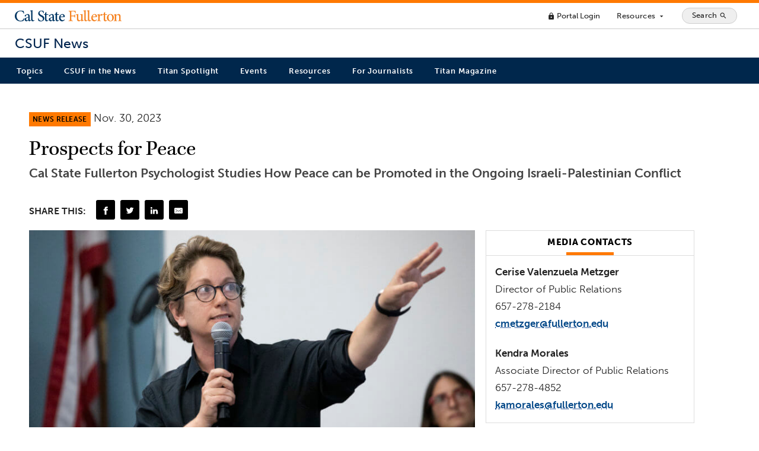

--- FILE ---
content_type: text/html; charset=UTF-8
request_url: https://news.fullerton.edu/press-release/prospects-for-peace/
body_size: 58927
content:
<!doctype html>
<html lang="en-US">
	<head>
    <meta charset="UTF-8">
		<meta http-equiv="X-UA-Compatible" content="IE=edge">
		<meta name="viewport" content="width=device-width, initial-scale=1.0" />

		<!-- Favicons -->
		<link rel="apple-touch-icon" sizes="180x180" href="https://news.fullerton.edu/apple-touch-icon.png">
		<link rel="icon" type="image/png" sizes="32x32" href="https://news.fullerton.edu/favicon-32x32.png">
		<link rel="icon" type="image/png" sizes="16x16" href="https://news.fullerton.edu/favicon-16x16.png">
		<link rel="manifest" href="https://news.fullerton.edu/site.webmanifest">
		<link rel="mask-icon" href="https://news.fullerton.edu/safari-pinned-tab.svg" color="#00244E">
		<meta name="msapplication-TileColor" content="#ffffff">
		<meta name="theme-color" content="#00244E">

		<meta name='robots' content='index, follow, max-image-preview:large, max-snippet:-1, max-video-preview:-1' />

	<!-- This site is optimized with the Yoast SEO Premium plugin v22.8 (Yoast SEO v22.8) - https://yoast.com/wordpress/plugins/seo/ -->
	<title>Prospects for Peace | CSUF News</title>
	<meta name="description" content="Psychology faculty member Ella Ben Hagai studies conflict resolution and the role of psychology in promoting peace." />
	<link rel="canonical" href="https://news.fullerton.edu/press-release/prospects-for-peace/" />
	<meta property="og:locale" content="en_US" />
	<meta property="og:type" content="article" />
	<meta property="og:title" content="Prospects for Peace" />
	<meta property="og:description" content="Psychology faculty member Ella Ben Hagai studies conflict resolution and the role of psychology in promoting peace." />
	<meta property="og:url" content="https://news.fullerton.edu/press-release/prospects-for-peace/" />
	<meta property="og:site_name" content="CSUF News" />
	<meta property="article:publisher" content="http://www.facebook.com/csufofficial" />
	<meta property="article:modified_time" content="2024-01-08T22:39:05+00:00" />
	<meta property="og:image" content="https://news.fullerton.edu/app/uploads/2023/10/1C7A4661-scaled.jpg" />
	<meta property="og:image:width" content="2048" />
	<meta property="og:image:height" content="1366" />
	<meta property="og:image:type" content="image/jpeg" />
	<meta name="twitter:card" content="summary_large_image" />
	<meta name="twitter:site" content="@csuf" />
	<meta name="twitter:label1" content="Est. reading time" />
	<meta name="twitter:data1" content="1 minute" />
	<script type="application/ld+json" class="yoast-schema-graph">{"@context":"https://schema.org","@graph":[{"@type":"WebPage","@id":"https://news.fullerton.edu/press-release/prospects-for-peace/","url":"https://news.fullerton.edu/press-release/prospects-for-peace/","name":"Prospects for Peace | CSUF News","isPartOf":{"@id":"https://news.fullerton.edu/#website"},"primaryImageOfPage":{"@id":"https://news.fullerton.edu/press-release/prospects-for-peace/#primaryimage"},"image":{"@id":"https://news.fullerton.edu/press-release/prospects-for-peace/#primaryimage"},"thumbnailUrl":"https://news.fullerton.edu/app/uploads/2023/10/1C7A4661-scaled.jpg","datePublished":"2023-11-30T20:15:00+00:00","dateModified":"2024-01-08T22:39:05+00:00","description":"Psychology faculty member Ella Ben Hagai studies conflict resolution and the role of psychology in promoting peace.","breadcrumb":{"@id":"https://news.fullerton.edu/press-release/prospects-for-peace/#breadcrumb"},"inLanguage":"en-US","potentialAction":[{"@type":"ReadAction","target":["https://news.fullerton.edu/press-release/prospects-for-peace/"]}]},{"@type":"ImageObject","inLanguage":"en-US","@id":"https://news.fullerton.edu/press-release/prospects-for-peace/#primaryimage","url":"https://news.fullerton.edu/app/uploads/2023/10/1C7A4661-scaled.jpg","contentUrl":"https://news.fullerton.edu/app/uploads/2023/10/1C7A4661-scaled.jpg","width":2048,"height":1366,"caption":"Ella Ben Hagai CSUF Psychology Professor"},{"@type":"BreadcrumbList","@id":"https://news.fullerton.edu/press-release/prospects-for-peace/#breadcrumb","itemListElement":[{"@type":"ListItem","position":1,"name":"Home","item":"https://news.fullerton.edu/"},{"@type":"ListItem","position":2,"name":"Press Releases","item":"https://news.fullerton.edu/press-release/"},{"@type":"ListItem","position":3,"name":"Prospects for Peace"}]},{"@type":"WebSite","@id":"https://news.fullerton.edu/#website","url":"https://news.fullerton.edu/","name":"CSUF News","description":"California State University, Fullerton","publisher":{"@id":"https://news.fullerton.edu/#organization"},"potentialAction":[{"@type":"SearchAction","target":{"@type":"EntryPoint","urlTemplate":"https://news.fullerton.edu/?s={search_term_string}"},"query-input":"required name=search_term_string"}],"inLanguage":"en-US"},{"@type":"Organization","@id":"https://news.fullerton.edu/#organization","name":"California State University, Fullerton","url":"https://news.fullerton.edu/","logo":{"@type":"ImageObject","inLanguage":"en-US","@id":"https://news.fullerton.edu/#/schema/logo/image/","url":"https://news.fullerton.edu/app/uploads/2020/09/csuf-logo.png","contentUrl":"https://news.fullerton.edu/app/uploads/2020/09/csuf-logo.png","width":1436,"height":331,"caption":"California State University, Fullerton"},"image":{"@id":"https://news.fullerton.edu/#/schema/logo/image/"},"sameAs":["http://www.facebook.com/csufofficial","https://x.com/csuf"]}]}</script>
	<!-- / Yoast SEO Premium plugin. -->


<link rel='dns-prefetch' href='//ajax.googleapis.com' />
<link rel='dns-prefetch' href='//cse.google.com' />
<script type="text/javascript">
/* <![CDATA[ */
window._wpemojiSettings = {"baseUrl":"https:\/\/s.w.org\/images\/core\/emoji\/15.0.3\/72x72\/","ext":".png","svgUrl":"https:\/\/s.w.org\/images\/core\/emoji\/15.0.3\/svg\/","svgExt":".svg","source":{"concatemoji":"https:\/\/news.fullerton.edu\/wp\/wp-includes\/js\/wp-emoji-release.min.js?ver=6.5.3"}};
/*! This file is auto-generated */
!function(i,n){var o,s,e;function c(e){try{var t={supportTests:e,timestamp:(new Date).valueOf()};sessionStorage.setItem(o,JSON.stringify(t))}catch(e){}}function p(e,t,n){e.clearRect(0,0,e.canvas.width,e.canvas.height),e.fillText(t,0,0);var t=new Uint32Array(e.getImageData(0,0,e.canvas.width,e.canvas.height).data),r=(e.clearRect(0,0,e.canvas.width,e.canvas.height),e.fillText(n,0,0),new Uint32Array(e.getImageData(0,0,e.canvas.width,e.canvas.height).data));return t.every(function(e,t){return e===r[t]})}function u(e,t,n){switch(t){case"flag":return n(e,"\ud83c\udff3\ufe0f\u200d\u26a7\ufe0f","\ud83c\udff3\ufe0f\u200b\u26a7\ufe0f")?!1:!n(e,"\ud83c\uddfa\ud83c\uddf3","\ud83c\uddfa\u200b\ud83c\uddf3")&&!n(e,"\ud83c\udff4\udb40\udc67\udb40\udc62\udb40\udc65\udb40\udc6e\udb40\udc67\udb40\udc7f","\ud83c\udff4\u200b\udb40\udc67\u200b\udb40\udc62\u200b\udb40\udc65\u200b\udb40\udc6e\u200b\udb40\udc67\u200b\udb40\udc7f");case"emoji":return!n(e,"\ud83d\udc26\u200d\u2b1b","\ud83d\udc26\u200b\u2b1b")}return!1}function f(e,t,n){var r="undefined"!=typeof WorkerGlobalScope&&self instanceof WorkerGlobalScope?new OffscreenCanvas(300,150):i.createElement("canvas"),a=r.getContext("2d",{willReadFrequently:!0}),o=(a.textBaseline="top",a.font="600 32px Arial",{});return e.forEach(function(e){o[e]=t(a,e,n)}),o}function t(e){var t=i.createElement("script");t.src=e,t.defer=!0,i.head.appendChild(t)}"undefined"!=typeof Promise&&(o="wpEmojiSettingsSupports",s=["flag","emoji"],n.supports={everything:!0,everythingExceptFlag:!0},e=new Promise(function(e){i.addEventListener("DOMContentLoaded",e,{once:!0})}),new Promise(function(t){var n=function(){try{var e=JSON.parse(sessionStorage.getItem(o));if("object"==typeof e&&"number"==typeof e.timestamp&&(new Date).valueOf()<e.timestamp+604800&&"object"==typeof e.supportTests)return e.supportTests}catch(e){}return null}();if(!n){if("undefined"!=typeof Worker&&"undefined"!=typeof OffscreenCanvas&&"undefined"!=typeof URL&&URL.createObjectURL&&"undefined"!=typeof Blob)try{var e="postMessage("+f.toString()+"("+[JSON.stringify(s),u.toString(),p.toString()].join(",")+"));",r=new Blob([e],{type:"text/javascript"}),a=new Worker(URL.createObjectURL(r),{name:"wpTestEmojiSupports"});return void(a.onmessage=function(e){c(n=e.data),a.terminate(),t(n)})}catch(e){}c(n=f(s,u,p))}t(n)}).then(function(e){for(var t in e)n.supports[t]=e[t],n.supports.everything=n.supports.everything&&n.supports[t],"flag"!==t&&(n.supports.everythingExceptFlag=n.supports.everythingExceptFlag&&n.supports[t]);n.supports.everythingExceptFlag=n.supports.everythingExceptFlag&&!n.supports.flag,n.DOMReady=!1,n.readyCallback=function(){n.DOMReady=!0}}).then(function(){return e}).then(function(){var e;n.supports.everything||(n.readyCallback(),(e=n.source||{}).concatemoji?t(e.concatemoji):e.wpemoji&&e.twemoji&&(t(e.twemoji),t(e.wpemoji)))}))}((window,document),window._wpemojiSettings);
/* ]]> */
</script>
<style id='wp-emoji-styles-inline-css' type='text/css'>

	img.wp-smiley, img.emoji {
		display: inline !important;
		border: none !important;
		box-shadow: none !important;
		height: 1em !important;
		width: 1em !important;
		margin: 0 0.07em !important;
		vertical-align: -0.1em !important;
		background: none !important;
		padding: 0 !important;
	}
</style>
<link rel='stylesheet' id='wp-block-library-css' href='https://news.fullerton.edu/wp/wp-includes/css/dist/block-library/style.min.css?ver=6.5.3' type='text/css' media='all' />
<style id='classic-theme-styles-inline-css' type='text/css'>
/*! This file is auto-generated */
.wp-block-button__link{color:#fff;background-color:#32373c;border-radius:9999px;box-shadow:none;text-decoration:none;padding:calc(.667em + 2px) calc(1.333em + 2px);font-size:1.125em}.wp-block-file__button{background:#32373c;color:#fff;text-decoration:none}
</style>
<style id='global-styles-inline-css' type='text/css'>
body{--wp--preset--color--black: #000000;--wp--preset--color--cyan-bluish-gray: #abb8c3;--wp--preset--color--white: #ffffff;--wp--preset--color--pale-pink: #f78da7;--wp--preset--color--vivid-red: #cf2e2e;--wp--preset--color--luminous-vivid-orange: #ff6900;--wp--preset--color--luminous-vivid-amber: #fcb900;--wp--preset--color--light-green-cyan: #7bdcb5;--wp--preset--color--vivid-green-cyan: #00d084;--wp--preset--color--pale-cyan-blue: #8ed1fc;--wp--preset--color--vivid-cyan-blue: #0693e3;--wp--preset--color--vivid-purple: #9b51e0;--wp--preset--gradient--vivid-cyan-blue-to-vivid-purple: linear-gradient(135deg,rgba(6,147,227,1) 0%,rgb(155,81,224) 100%);--wp--preset--gradient--light-green-cyan-to-vivid-green-cyan: linear-gradient(135deg,rgb(122,220,180) 0%,rgb(0,208,130) 100%);--wp--preset--gradient--luminous-vivid-amber-to-luminous-vivid-orange: linear-gradient(135deg,rgba(252,185,0,1) 0%,rgba(255,105,0,1) 100%);--wp--preset--gradient--luminous-vivid-orange-to-vivid-red: linear-gradient(135deg,rgba(255,105,0,1) 0%,rgb(207,46,46) 100%);--wp--preset--gradient--very-light-gray-to-cyan-bluish-gray: linear-gradient(135deg,rgb(238,238,238) 0%,rgb(169,184,195) 100%);--wp--preset--gradient--cool-to-warm-spectrum: linear-gradient(135deg,rgb(74,234,220) 0%,rgb(151,120,209) 20%,rgb(207,42,186) 40%,rgb(238,44,130) 60%,rgb(251,105,98) 80%,rgb(254,248,76) 100%);--wp--preset--gradient--blush-light-purple: linear-gradient(135deg,rgb(255,206,236) 0%,rgb(152,150,240) 100%);--wp--preset--gradient--blush-bordeaux: linear-gradient(135deg,rgb(254,205,165) 0%,rgb(254,45,45) 50%,rgb(107,0,62) 100%);--wp--preset--gradient--luminous-dusk: linear-gradient(135deg,rgb(255,203,112) 0%,rgb(199,81,192) 50%,rgb(65,88,208) 100%);--wp--preset--gradient--pale-ocean: linear-gradient(135deg,rgb(255,245,203) 0%,rgb(182,227,212) 50%,rgb(51,167,181) 100%);--wp--preset--gradient--electric-grass: linear-gradient(135deg,rgb(202,248,128) 0%,rgb(113,206,126) 100%);--wp--preset--gradient--midnight: linear-gradient(135deg,rgb(2,3,129) 0%,rgb(40,116,252) 100%);--wp--preset--font-size--small: 13px;--wp--preset--font-size--medium: 20px;--wp--preset--font-size--large: 36px;--wp--preset--font-size--x-large: 42px;--wp--preset--spacing--20: 0.44rem;--wp--preset--spacing--30: 0.67rem;--wp--preset--spacing--40: 1rem;--wp--preset--spacing--50: 1.5rem;--wp--preset--spacing--60: 2.25rem;--wp--preset--spacing--70: 3.38rem;--wp--preset--spacing--80: 5.06rem;--wp--preset--shadow--natural: 6px 6px 9px rgba(0, 0, 0, 0.2);--wp--preset--shadow--deep: 12px 12px 50px rgba(0, 0, 0, 0.4);--wp--preset--shadow--sharp: 6px 6px 0px rgba(0, 0, 0, 0.2);--wp--preset--shadow--outlined: 6px 6px 0px -3px rgba(255, 255, 255, 1), 6px 6px rgba(0, 0, 0, 1);--wp--preset--shadow--crisp: 6px 6px 0px rgba(0, 0, 0, 1);}:where(.is-layout-flex){gap: 0.5em;}:where(.is-layout-grid){gap: 0.5em;}body .is-layout-flex{display: flex;}body .is-layout-flex{flex-wrap: wrap;align-items: center;}body .is-layout-flex > *{margin: 0;}body .is-layout-grid{display: grid;}body .is-layout-grid > *{margin: 0;}:where(.wp-block-columns.is-layout-flex){gap: 2em;}:where(.wp-block-columns.is-layout-grid){gap: 2em;}:where(.wp-block-post-template.is-layout-flex){gap: 1.25em;}:where(.wp-block-post-template.is-layout-grid){gap: 1.25em;}.has-black-color{color: var(--wp--preset--color--black) !important;}.has-cyan-bluish-gray-color{color: var(--wp--preset--color--cyan-bluish-gray) !important;}.has-white-color{color: var(--wp--preset--color--white) !important;}.has-pale-pink-color{color: var(--wp--preset--color--pale-pink) !important;}.has-vivid-red-color{color: var(--wp--preset--color--vivid-red) !important;}.has-luminous-vivid-orange-color{color: var(--wp--preset--color--luminous-vivid-orange) !important;}.has-luminous-vivid-amber-color{color: var(--wp--preset--color--luminous-vivid-amber) !important;}.has-light-green-cyan-color{color: var(--wp--preset--color--light-green-cyan) !important;}.has-vivid-green-cyan-color{color: var(--wp--preset--color--vivid-green-cyan) !important;}.has-pale-cyan-blue-color{color: var(--wp--preset--color--pale-cyan-blue) !important;}.has-vivid-cyan-blue-color{color: var(--wp--preset--color--vivid-cyan-blue) !important;}.has-vivid-purple-color{color: var(--wp--preset--color--vivid-purple) !important;}.has-black-background-color{background-color: var(--wp--preset--color--black) !important;}.has-cyan-bluish-gray-background-color{background-color: var(--wp--preset--color--cyan-bluish-gray) !important;}.has-white-background-color{background-color: var(--wp--preset--color--white) !important;}.has-pale-pink-background-color{background-color: var(--wp--preset--color--pale-pink) !important;}.has-vivid-red-background-color{background-color: var(--wp--preset--color--vivid-red) !important;}.has-luminous-vivid-orange-background-color{background-color: var(--wp--preset--color--luminous-vivid-orange) !important;}.has-luminous-vivid-amber-background-color{background-color: var(--wp--preset--color--luminous-vivid-amber) !important;}.has-light-green-cyan-background-color{background-color: var(--wp--preset--color--light-green-cyan) !important;}.has-vivid-green-cyan-background-color{background-color: var(--wp--preset--color--vivid-green-cyan) !important;}.has-pale-cyan-blue-background-color{background-color: var(--wp--preset--color--pale-cyan-blue) !important;}.has-vivid-cyan-blue-background-color{background-color: var(--wp--preset--color--vivid-cyan-blue) !important;}.has-vivid-purple-background-color{background-color: var(--wp--preset--color--vivid-purple) !important;}.has-black-border-color{border-color: var(--wp--preset--color--black) !important;}.has-cyan-bluish-gray-border-color{border-color: var(--wp--preset--color--cyan-bluish-gray) !important;}.has-white-border-color{border-color: var(--wp--preset--color--white) !important;}.has-pale-pink-border-color{border-color: var(--wp--preset--color--pale-pink) !important;}.has-vivid-red-border-color{border-color: var(--wp--preset--color--vivid-red) !important;}.has-luminous-vivid-orange-border-color{border-color: var(--wp--preset--color--luminous-vivid-orange) !important;}.has-luminous-vivid-amber-border-color{border-color: var(--wp--preset--color--luminous-vivid-amber) !important;}.has-light-green-cyan-border-color{border-color: var(--wp--preset--color--light-green-cyan) !important;}.has-vivid-green-cyan-border-color{border-color: var(--wp--preset--color--vivid-green-cyan) !important;}.has-pale-cyan-blue-border-color{border-color: var(--wp--preset--color--pale-cyan-blue) !important;}.has-vivid-cyan-blue-border-color{border-color: var(--wp--preset--color--vivid-cyan-blue) !important;}.has-vivid-purple-border-color{border-color: var(--wp--preset--color--vivid-purple) !important;}.has-vivid-cyan-blue-to-vivid-purple-gradient-background{background: var(--wp--preset--gradient--vivid-cyan-blue-to-vivid-purple) !important;}.has-light-green-cyan-to-vivid-green-cyan-gradient-background{background: var(--wp--preset--gradient--light-green-cyan-to-vivid-green-cyan) !important;}.has-luminous-vivid-amber-to-luminous-vivid-orange-gradient-background{background: var(--wp--preset--gradient--luminous-vivid-amber-to-luminous-vivid-orange) !important;}.has-luminous-vivid-orange-to-vivid-red-gradient-background{background: var(--wp--preset--gradient--luminous-vivid-orange-to-vivid-red) !important;}.has-very-light-gray-to-cyan-bluish-gray-gradient-background{background: var(--wp--preset--gradient--very-light-gray-to-cyan-bluish-gray) !important;}.has-cool-to-warm-spectrum-gradient-background{background: var(--wp--preset--gradient--cool-to-warm-spectrum) !important;}.has-blush-light-purple-gradient-background{background: var(--wp--preset--gradient--blush-light-purple) !important;}.has-blush-bordeaux-gradient-background{background: var(--wp--preset--gradient--blush-bordeaux) !important;}.has-luminous-dusk-gradient-background{background: var(--wp--preset--gradient--luminous-dusk) !important;}.has-pale-ocean-gradient-background{background: var(--wp--preset--gradient--pale-ocean) !important;}.has-electric-grass-gradient-background{background: var(--wp--preset--gradient--electric-grass) !important;}.has-midnight-gradient-background{background: var(--wp--preset--gradient--midnight) !important;}.has-small-font-size{font-size: var(--wp--preset--font-size--small) !important;}.has-medium-font-size{font-size: var(--wp--preset--font-size--medium) !important;}.has-large-font-size{font-size: var(--wp--preset--font-size--large) !important;}.has-x-large-font-size{font-size: var(--wp--preset--font-size--x-large) !important;}
.wp-block-navigation a:where(:not(.wp-element-button)){color: inherit;}
:where(.wp-block-post-template.is-layout-flex){gap: 1.25em;}:where(.wp-block-post-template.is-layout-grid){gap: 1.25em;}
:where(.wp-block-columns.is-layout-flex){gap: 2em;}:where(.wp-block-columns.is-layout-grid){gap: 2em;}
.wp-block-pullquote{font-size: 1.5em;line-height: 1.6;}
</style>
<link rel='stylesheet' id='csufnews-style-css' href='https://news.fullerton.edu/app/themes/csuf-news/assets/main.css?ver=1763678654' type='text/css' media='all' />
<script type="text/javascript" src="//ajax.googleapis.com/ajax/libs/jquery/3.6.0/jquery.min.js?ver=6.5.3" id="csufnews-jquery-js"></script>
<script type="text/javascript" id="csufnews-js-js-extra">
/* <![CDATA[ */
var php_vars = {"siteurl":"https:\/\/news.fullerton.edu","themeurl":"https:\/\/news.fullerton.edu\/app\/themes\/csuf-news"};
/* ]]> */
</script>
<script type="text/javascript" src="https://news.fullerton.edu/app/themes/csuf-news/assets/bundle.js?ver=1763678654" id="csufnews-js-js"></script>
<script type="text/javascript" src="//cse.google.com/cse.js?cx=003297517689816257862%3Ada3id2041ie&amp;ver=6.5.3" id="csufnews-cse-js"></script>
<link rel="https://api.w.org/" href="https://news.fullerton.edu/wp-json/" /><link rel="alternate" type="application/json" href="https://news.fullerton.edu/wp-json/wp/v2/press-release/40298" /><link rel="EditURI" type="application/rsd+xml" title="RSD" href="https://news.fullerton.edu/wp/xmlrpc.php?rsd" />
<meta name="generator" content="WordPress 6.5.3" />
<link rel='shortlink' href='https://news.fullerton.edu/?p=40298' />
<link rel="alternate" type="application/json+oembed" href="https://news.fullerton.edu/wp-json/oembed/1.0/embed?url=https%3A%2F%2Fnews.fullerton.edu%2Fpress-release%2Fprospects-for-peace%2F" />
<link rel="alternate" type="text/xml+oembed" href="https://news.fullerton.edu/wp-json/oembed/1.0/embed?url=https%3A%2F%2Fnews.fullerton.edu%2Fpress-release%2Fprospects-for-peace%2F&#038;format=xml" />
		<style type="text/css" id="wp-custom-css">
			 .announcement {
    display: block;
    width: 100%;
    padding: 1em;
    background-color: #efede6;
    border-left: 4px solid #ff6800;
    border-right: 1px solid #ccc;
    border-top: 1px solid #ccc;
    border-bottom: 1px solid #ccc;
}

.tag-faculty-awards-2023 .wp-block-cover {
	height: 60vh !important;
}

.tag-faculty-awards-2023 .wp-block-cover:after {
	content: '';
	position: absolute;
	top: 0;
	left: 0;
	width: 100%;
	height: 100%;
	background: rgba(0,0,0,.3)
}

body.tag-faculty-awards-2023 .wp-block-cover__inner-container {
    max-width: 50%;
	text-shadow: 1px 1px 3px rgba(0,0,0,.9);
}

body.tag-faculty-awards-2023 .latest-stories {
	justify-content: left;
}

body.tag-faculty-awards-2023 .latest-stories .post {
	margin: .5% .5% 1% .5%;
}

body.tag-faculty-awards-2023 .latest-stories .post:hover, body.tag-faculty-awards-2023 .latest-stories .post:active {
margin: -1% .5% 2% .5%;
}

li#csuf-response a {
    background: #f0f0f0;
    padding: 0.75em 0.5em;
}

li#csuf-response a:hover {
    background: #DFF2FB;
}		</style>
				<!-- Global site tag (gtag.js) - Google Analytics -->
		<script async src="https://www.googletagmanager.com/gtag/js?id=UA-57258825-15"></script>
		<script>
			window.dataLayer = window.dataLayer || [];
			function gtag(){dataLayer.push(arguments);}
			gtag('js', new Date());

			gtag('config', 'UA-57258825-15');
		</script>
		<!-- Google tag (gtag.js) -->
		<script async src="https://www.googletagmanager.com/gtag/js?id=G-X45SGCTK4Z"></script>
		<script>
			window.dataLayer = window.dataLayer || [];
			function gtag(){dataLayer.push(arguments);}
			gtag('js', new Date());

			gtag('config', 'G-X45SGCTK4Z');
		</script>
		<script type="text/javascript" src="//script.crazyegg.com/pages/scripts/0047/9029.js" async="async" ></script>
		<meta name="facebook-domain-verification" content="bm7qrxndkafuakfthtas2tkos3s0mn" />
	</head>
	<body class="press-release-template-default single single-press-release postid-40298 wp-embed-responsive press-release-prospects-for-peace">
	<!--SKIP NAV-->
	<div id="skipnav">
		<a href="#main-content">Skip to Content (Press Enter)</a>
	</div>
	<header id="site-header" >
    
  <div class="header-top">

    <!-- <div class="site-branding">
      <a href="http://fullerton.edu/" class="csuf-logo float-left no-border" title="CSUF Homepage"></a>
    </div> -->

    <a href="http://fullerton.edu/" id="global-branding">Cal State Fullerton</a>

    <nav id="global-nav" aria-label="Main">
      <ul>
        <li>
          <a class="link-minimal" href="https://my.fullerton.edu/"><span class="material-icons" role="img" aria-hidden="true">lock</span> Portal Login</a>
        </li>
        <li>
          <button id="full-menu-toggle" type="button" aria-expanded="false" aria-controls="full-menu" title="Show/Hide Resources Menu" class="button-minimal">Resources <span class="material-icons text-size-sm" role="img" aria-hidden="true">arrow_drop_down</span></button>
        </li>
        <li>
          <button class="search-button" type="button" id="open-search-container" aria-expanded="false" aria-controls="search-container" title="Show/Hide Search">
            <span class="search-button-text">Search</span>
            <span class="material-icons" role="img" aria-hidden="true">search</span>
          </button>
        </li>
        <!-- <li>
          <label class="theme-toggle" title="Toggle theme">
            <input type="checkbox" id="theme-toggle" name="theme" aria-label="Toggle Light/Dark Theme"  />
            <span class="slider round"></span>
          </label>
        </li> -->
      </ul>
    </nav>
    
  </div>
  <div class="site-branding">
    <a href="https://news.fullerton.edu" class="site-name">CSUF News</a>
  </div>
  <nav id="main-nav" class="p-r-15 p-l-15" aria-label="Site">

    <button class="hamburger hamburger--elastic" id="mobile-menu-toggle" type="button" aria-hidden="true" aria-disabled="true" disabled aria-expanded="false" aria-controls="main-nav-list">
      <span class="hamburger-box">
        <span class="hamburger-inner"></span>
      </span>
      <span class="hamburger-text">Menu</span>
    </button>

    <ul class="main-nav-list" id="main-nav-list">
    <li id="menu-item-38" class="mega-menu menu-item menu-item-type-custom menu-item-object-custom menu-item-has-children menu-item-38"><a href="javascript:void(0);">Topics</a>
<ul class="sub-menu">
	<li id="menu-item-106" class="menu-item menu-item-type-taxonomy menu-item-object-category menu-item-106"><a href="https://news.fullerton.edu/campus-and-community/">Campus and Community</a></li>
	<li id="menu-item-107" class="menu-item menu-item-type-taxonomy menu-item-object-category menu-item-107"><a href="https://news.fullerton.edu/arts/">Arts</a></li>
	<li id="menu-item-105" class="menu-item menu-item-type-taxonomy menu-item-object-category menu-item-105"><a href="https://news.fullerton.edu/business-and-economics/">Business and Economics</a></li>
	<li id="menu-item-108" class="menu-item menu-item-type-taxonomy menu-item-object-category menu-item-108"><a href="https://news.fullerton.edu/communications/">Communications</a></li>
	<li id="menu-item-109" class="menu-item menu-item-type-taxonomy menu-item-object-category menu-item-109"><a href="https://news.fullerton.edu/education/">Education</a></li>
	<li id="menu-item-110" class="menu-item menu-item-type-taxonomy menu-item-object-category menu-item-110"><a href="https://news.fullerton.edu/engineering-and-computer-science/">Engineering and Computer Science</a></li>
	<li id="menu-item-111" class="menu-item menu-item-type-taxonomy menu-item-object-category menu-item-111"><a href="https://news.fullerton.edu/health-and-human-development/">Health and Human Development</a></li>
	<li id="menu-item-112" class="menu-item menu-item-type-taxonomy menu-item-object-category menu-item-112"><a href="https://news.fullerton.edu/humanities-and-social-sciences/">Humanities and Social Sciences</a></li>
	<li id="menu-item-113" class="menu-item menu-item-type-taxonomy menu-item-object-category menu-item-113"><a href="https://news.fullerton.edu/natural-sciences-and-mathematics/">Natural Sciences and Mathematics</a></li>
	<li id="menu-item-104" class="menu-item menu-item-type-taxonomy menu-item-object-category menu-item-104"><a href="https://news.fullerton.edu/athletics/">Athletics</a></li>
	<li id="menu-item-551" class="menu-item menu-item-type-post_type menu-item-object-page menu-item-551"><a href="https://news.fullerton.edu/topics/">Topics A-Z</a></li>
</ul>
</li>
<li id="menu-item-614" class="menu-item menu-item-type-custom menu-item-object-custom menu-item-614"><a href="http://news.fullerton.edu/csuf-in-the-news/">CSUF in the News</a></li>
<li id="menu-item-20826" class="menu-item menu-item-type-custom menu-item-object-custom menu-item-20826"><a href="https://news.fullerton.edu/spotlight">Titan Spotlight</a></li>
<li id="menu-item-612" class="menu-item menu-item-type-custom menu-item-object-custom menu-item-612"><a target="_blank" rel="noopener" href="http://calendar.fullerton.edu/">Events</a></li>
<li id="menu-item-40" class="menu-item menu-item-type-custom menu-item-object-custom menu-item-has-children menu-item-40"><a href="javascript:void(0);">Resources</a>
<ul class="sub-menu">
	<li id="menu-item-9479" class="menu-item menu-item-type-post_type menu-item-object-page menu-item-9479"><a href="https://news.fullerton.edu/e-newsletter-subscription/">E-Newsletter Subscription</a></li>
	<li id="menu-item-126" class="menu-item menu-item-type-post_type menu-item-object-page menu-item-126"><a href="https://news.fullerton.edu/rss-feeds/">RSS Feeds</a></li>
	<li id="menu-item-138" class="menu-item menu-item-type-custom menu-item-object-custom menu-item-138"><a target="_blank" rel="noopener" href="https://www.flickr.com/photos/csufnewsphotos">Photos</a></li>
</ul>
</li>
<li id="menu-item-119" class="menu-item menu-item-type-post_type menu-item-object-page menu-item-119"><a href="https://news.fullerton.edu/press/">For Journalists</a></li>
<li id="menu-item-66704" class="menu-item menu-item-type-custom menu-item-object-custom menu-item-66704"><a href="https://titanmag.fullerton.edu/">Titan Magazine</a></li>
    </ul>
    
  </nav>
  <div id="full-menu" aria-labelledby="full-menu-label">
    <h2 id="full-menu-label" class="sr-only">Main Menu</h2>
    <div class="full-menu-left">

      <div class="row">
        <div class="col-3">
          <h3>Academics</h3>
          <ul>
            <li><a href="https://www.fullerton.edu/academics/" class="link-minimal">Academics Overview</a></li>
            <li><a href="https://www.fullerton.edu/academics/default.aspx#degrees" class="link-minimal">Degrees and Majors</a></li>
            <li><a href="https://extension.fullerton.edu/" class="link-minimal">Continuing Education</a></li>
            <li><a href="https://www.library.fullerton.edu/" class="link-minimal">Pollak Library</a></li>
            <li><a href="https://www.fullerton.edu/aac/" class="link-minimal">Academic Advisement</a></li>
            <li><a href="https://catalog.fullerton.edu/" class="link-minimal">Course Catalog</a></li>
          </ul>
        </div>
        <div class="col-3">
          <h3>Admissions & Aid</h3>
          <ul>
            <li><a href="https://admissions.fullerton.edu/" class="link-minimal">Office of Admissions</a></li>
            <li><a href="https://www.fullerton.edu/prospective-students/degrees/" class="link-minimal">Degrees and Majors</a></li>
            <li><a href="https://www.fullerton.edu/prospective-students/costs/" class="link-minimal">Tuition</a></li>
            <li><a href="https://www.fullerton.edu/financialaid/" class="link-minimal">Financial Aid</a></li>
            <li><a href="https://www.fullerton.edu/prospective-students/freshmen/" class="link-minimal">For First-Time Freshmen</a></li>
            <li><a href="https://www.fullerton.edu/prospective-students/transfer/" class="link-minimal">For Transfer Students</a></li>
            <li><a href="http://www.fullerton.edu/graduate/" class="link-minimal">For Graduate Students</a></li>
            <li><a href="https://extension.fullerton.edu/international/" class="link-minimal">For International Students</a></li>
            <li><a href="https://www.fullerton.edu/or/" class="link-minimal">Outreach</a></li>
            <li><a href="http://www.fullerton.edu/or/campus_tours/" class="link-minimal">Campus Tour</a></li>
          </ul>
        </div>
        <div class="col-3">
          <h3>Student Life</h3>
          <ul>
            <li><a href="http://www.fullerton.edu/sa/" class="link-minimal">Student Affairs</a></li>
            <li><a href="https://www.fullerton.edu/housing/" class="link-minimal">Housing and Residential Engagement</a></li>
            <li><a href="http://www.fullerton.edu/ssc/finances.php" class="link-minimal">Financial Resources</a></li>
            <li><a href="http://www.fullerton.edu/ssc/academic_resources.php" class="link-minimal">Academic Resources</a></li>
            <li><a href="http://www.fullerton.edu/ssc/" class="link-minimal">Student Services</a></li>
            <li><a href="https://www.fullerton.edu/studentwellness/" class="link-minimal">Health and Wellness</a></li>
            <li><a href="http://www.fullerton.edu/sll/involvement/clubs/" class="link-minimal">Join a Club</a></li>
            <li><a href="https://www.fullerton.edu/food/" class="link-minimal">Campus Dining</a></li>
            <li><a href="https://www.fullerton.edu/career" class="link-minimal">Career Center</a></li>
          </ul>
        </div>
        <div class="col-3">
          <h3>About CSUF</h3>
          <ul>
            <li><a href="https://www.fullerton.edu/about" class="link-minimal">CSUF Overview</a></li>
            <!-- <li><a href="#" class="link-minimal">Fast Facts</a></li> -->
            <li><a href="http://www.fullerton.edu/rankings/" class="link-minimal">Rankings</a></li>
            <li><a href="https://hr.fullerton.edu/diep/" class="link-minimal">Engagement and Belonging</a></li>
            <li><a href="https://news.fullerton.edu/" class="link-minimal">CSUF News</a></li>
            <li><a href="https://calendar.fullerton.edu/" class="link-minimal">Campus Calendar</a></li>
          </ul>
        </div>
      </div>

      <div class="row">
        <div class="col-3">
          <h3>Colleges</h3>
          <ul>
            <li><a href="https://www.fullerton.edu/arts/" class="link-minimal">The Arts</a></li>
            <li><a href="https://business.fullerton.edu/" class="link-minimal">Business and Economics</a></li>
            <li><a href="http://communications.fullerton.edu/" class="link-minimal">Communications</a></li>
            <li><a href="http://ed.fullerton.edu/" class="link-minimal">Education</a></li>
            <li><a href="https://www.fullerton.edu/ecs" class="link-minimal">Engineering and Computer Sciences</a></li>
            <li><a href="http://hhd.fullerton.edu/" class="link-minimal">Health and Human Development</a></li>
            <li><a href="http://hss.fullerton.edu/" class="link-minimal">Humanities and Social Sciences</a></li>
            <li><a href="https://www.fullerton.edu/nsm/" class="link-minimal">Natural Sciences and Mathematics</a></li>
          </ul>
        </div>
        <div class="col-3">
          <h3>Divisions</h3>
          <ul>
            <li><a href="https://president.fullerton.edu/" class="link-minimal">President’s Office</a></li>
            <li><a href="https://www.fullerton.edu/acadaffairs/" class="link-minimal">Academic Affairs</a></li>
            <li><a href="https://adminfin.fullerton.edu/" class="link-minimal">Administrations and Finance</a></li>
            <li><a href="http://hr.fullerton.edu/" class="link-minimal">Human Resources and Inclusive Excellence</a></li>
            <li><a href="http://www.fullerton.edu/it" class="link-minimal">Information Technology</a></li>
            <li><a href="http://www.fullerton.edu/sa/" class="link-minimal">Student Affairs</a></li>
            <li><a href="http://www.fullerton.edu/advancement" class="link-minimal">University Advancement</a></li>
          </ul>
        </div>
        <div class="col-3">
          <h3>Emergency & Wellness</h3>
          <ul>
            <li><a href="https://police.fullerton.edu/" class="link-minimal">Campus Police</a></li>
            <li><a href="https://emergency.fullerton.edu" class="link-minimal">Emergency Information</a></li>
            <li><a href="https://www.fullerton.edu/health" class="link-minimal">Student Health Center</a></li>
            <li><a href="https://www.fullerton.edu/studentwellness" class="link-minimal">Student Wellness / Counseling Services</a></li>
            <li><a href="https://www.fullerton.edu/titleix/process/index.php" class="link-minimal">Title IX Reporting</a></li>
          </ul>
        </div>
        <div class="col-3">
          <h3>Services & Supplies</h3>
          <ul>
            <li><a href="https://www.fullerton.edu/aac/" class="link-minimal">Academic Advisement</a></li>
            <li><a href="https://www.fullerton.edu/one-stop/" class="link-minimal">Titan One-Stop Shop</a></li>
            <li><a href="http://asi.fullerton.edu" class="link-minimal">Associated Students, Inc.</a></li>
            <li><a href="https://www.fullerton.edu/dss" class="link-minimal">Disability Support Services</a></li>
            <li><a href="http://sts.fullerton.edu/software" class="link-minimal">Student Software</a></li>
            <li><a href="http://it.fullerton.edu/services/software" class="link-minimal">Faculty &amp; Staff Software</a></li>
            <li><a href="https://www.fullerton.edu/IT/services/email/" class="link-minimal">Web Email</a></li>
          </ul>
        </div>
      </div>

    </div>
    <div class="full-menu-right">
      <h3>Getting Here</h3>
      <ul>
        <li><a href="https://www.fullerton.edu/campusmap" class="link-minimal"><span class="material-icons text-titan-orange text-size-md">place</span> Campus Map and Directions</a></li>
        <li><a href="https://parking.fullerton.edu/" class="link-minimal"><span class="material-icons text-titan-orange text-size-md">local_parking</span> Parking</a></li>
        <!-- <li><a href="#" class="link-minimal"><span class="material-icons text-titan-orange text-size-md">info</span> Visitor Center</a></li> -->
      </ul>

      <h3>Quick Links</h3>
      <ul>
        <li><a href="http://www.fullerton.edu/a-z.aspx" class="link-minimal"><span class="material-icons text-titan-orange text-size-md">list</span>A-Z Index</a></li>
        <li><a href="https://calendar.fullerton.edu/" class="link-minimal"><span class="material-icons text-titan-orange text-size-md">calendar_month</span> Calendar</a></li>
        <li><a href="https://news.fullerton.edu/" class="link-minimal"><span class="material-icons text-titan-orange text-size-md">newspaper</span> CSUF News</a></li>
        <li><a href="https://hr.fullerton.edu/careers/" class="link-minimal"><span class="material-icons text-titan-orange text-size-md">work</span> Career</a></li>
        <li><a href="https://www.titanshops.com/" class="link-minimal"><span class="material-icons text-titan-orange text-size-md">store</span> Bookstore</a></li>
      </ul>

      <h3>Information For:</h3>
      <ul>
        <li><a href="https://alumni.fullerton.edu/" class="link-minimal"><span class="material-icons text-titan-orange text-size-md">school</span> Alumni</a></li>
        <li><a href="https://titanparents.fullerton.edu/" class="link-minimal"><span class="material-icons text-titan-orange text-size-md">people</span> Parents and Families</a></li>
        <li><a href="https://news.fullerton.edu/press/" class="link-minimal"><span class="material-icons text-titan-orange text-size-md">person</span> Journalists</a></li>
      </ul>
    </div>
  </div>
</header>


<!-- <header id="site-header">
  <div class="header-top p-r-25 p-l-25">

    <div class="site-branding">
      <a href="http://fullerton.edu/" class="csuf-logo float-left no-border"><img src="https://news.fullerton.edu/app/themes/csuf-news/assets/images/csuf-emblem.svg" alt="CSUF Emblem" title="CSUF Homepage" class="display-block" /></a>
      <a href="https://news.fullerton.edu" class="site-name no-border">CSUF News</a>
    </div>

    <nav id="global-nav" aria-label="University">
      <ul>
        <li><a class="link-minimal" href="https://my.fullerton.edu/" target="_blank" rel="noreferrer"><span class="material-icons text-titan-orange">lock</span> Portal Login</a></li>
        <li><a class="link-minimal" href="https://giving.fullerton.edu/" target="_blank" rel="noreferrer">Give</a></li>
        <li><button class="search-button" id="open-search-container"><span class="search-button-text">Search</span> <span class="material-icons">search</span></button></li>
      </ul>
    </nav>

    
    
  </div>
  <nav id="main-nav" class="p-r-15 p-l-15" aria-label="Main">

    <button class="hamburger hamburger--elastic" id="mobile-menu-toggle" type="button" aria-hidden="true" aria-disabled="true" disabled aria-expanded="false" aria-controls="main-nav-list">
      <span class="hamburger-box">
        <span class="hamburger-inner"></span>
      </span>
      <span class="hamburger-text">Menu</span>
    </button>

    <ul class="main-nav-list" id="main-nav-list">
    <li class="mega-menu menu-item menu-item-type-custom menu-item-object-custom menu-item-has-children menu-item-38"><a href="javascript:void(0);">Topics</a>
<ul class="sub-menu">
	<li class="menu-item menu-item-type-taxonomy menu-item-object-category menu-item-106"><a href="https://news.fullerton.edu/campus-and-community/">Campus and Community</a></li>
	<li class="menu-item menu-item-type-taxonomy menu-item-object-category menu-item-107"><a href="https://news.fullerton.edu/arts/">Arts</a></li>
	<li class="menu-item menu-item-type-taxonomy menu-item-object-category menu-item-105"><a href="https://news.fullerton.edu/business-and-economics/">Business and Economics</a></li>
	<li class="menu-item menu-item-type-taxonomy menu-item-object-category menu-item-108"><a href="https://news.fullerton.edu/communications/">Communications</a></li>
	<li class="menu-item menu-item-type-taxonomy menu-item-object-category menu-item-109"><a href="https://news.fullerton.edu/education/">Education</a></li>
	<li class="menu-item menu-item-type-taxonomy menu-item-object-category menu-item-110"><a href="https://news.fullerton.edu/engineering-and-computer-science/">Engineering and Computer Science</a></li>
	<li class="menu-item menu-item-type-taxonomy menu-item-object-category menu-item-111"><a href="https://news.fullerton.edu/health-and-human-development/">Health and Human Development</a></li>
	<li class="menu-item menu-item-type-taxonomy menu-item-object-category menu-item-112"><a href="https://news.fullerton.edu/humanities-and-social-sciences/">Humanities and Social Sciences</a></li>
	<li class="menu-item menu-item-type-taxonomy menu-item-object-category menu-item-113"><a href="https://news.fullerton.edu/natural-sciences-and-mathematics/">Natural Sciences and Mathematics</a></li>
	<li class="menu-item menu-item-type-taxonomy menu-item-object-category menu-item-104"><a href="https://news.fullerton.edu/athletics/">Athletics</a></li>
	<li class="menu-item menu-item-type-post_type menu-item-object-page menu-item-551"><a href="https://news.fullerton.edu/topics/">Topics A-Z</a></li>
</ul>
</li>
<li class="menu-item menu-item-type-custom menu-item-object-custom menu-item-614"><a href="http://news.fullerton.edu/csuf-in-the-news/">CSUF in the News</a></li>
<li class="menu-item menu-item-type-custom menu-item-object-custom menu-item-20826"><a href="https://news.fullerton.edu/spotlight">Titan Spotlight</a></li>
<li class="menu-item menu-item-type-custom menu-item-object-custom menu-item-612"><a target="_blank" rel="noopener" href="http://calendar.fullerton.edu/">Events</a></li>
<li class="menu-item menu-item-type-custom menu-item-object-custom menu-item-has-children menu-item-40"><a href="javascript:void(0);">Resources</a>
<ul class="sub-menu">
	<li class="menu-item menu-item-type-post_type menu-item-object-page menu-item-9479"><a href="https://news.fullerton.edu/e-newsletter-subscription/">E-Newsletter Subscription</a></li>
	<li class="menu-item menu-item-type-post_type menu-item-object-page menu-item-126"><a href="https://news.fullerton.edu/rss-feeds/">RSS Feeds</a></li>
	<li class="menu-item menu-item-type-custom menu-item-object-custom menu-item-138"><a target="_blank" rel="noopener" href="https://www.flickr.com/photos/csufnewsphotos">Photos</a></li>
</ul>
</li>
<li class="menu-item menu-item-type-post_type menu-item-object-page menu-item-119"><a href="https://news.fullerton.edu/press/">For Journalists</a></li>
<li class="menu-item menu-item-type-custom menu-item-object-custom menu-item-66704"><a href="https://titanmag.fullerton.edu/">Titan Magazine</a></li>
    </ul>
    
  </nav>
</header> -->	<main id="main-content"><section class="container">
	
		<div class="row">
			<div class="col-12">

				<span class="news-release">News Release</span>
								<time class="date" datetime="2023-11-30T12:15:00-08:00" itemprop="datePublished"> Nov.  30, 2023</time>
				<h1>Prospects for Peace</h1><div class="subhead">Cal State Fullerton Psychologist Studies How Peace can be Promoted in the Ongoing Israeli-Palestinian Conflict</div>					
				<div class="shareThis">
					<span class="label">Share This:</span>
					
						
						<!-- Sharingbutton Facebook -->
						<a class="resp-sharing-button__link" href="https://facebook.com/sharer/sharer.php?u=https://news.fullerton.edu/press-release/prospects-for-peace/" target="_blank" rel="noopener" aria-label="Facebook" title="Share this via Facebook">
							<div class="resp-sharing-button resp-sharing-button--facebook resp-sharing-button--small"><div aria-hidden="true" class="resp-sharing-button__icon resp-sharing-button__icon--solid">
								<svg xmlns="http://www.w3.org/2000/svg" viewBox="0 0 24 24"><path d="M18.77 7.46H14.5v-1.9c0-.9.6-1.1 1-1.1h3V.5h-4.33C10.24.5 9.5 3.44 9.5 5.32v2.15h-3v4h3v12h5v-12h3.85l.42-4z"/></svg>
								</div>
							</div>
						</a>

						<!-- Sharingbutton Twitter -->
						<a class="resp-sharing-button__link" href="https://twitter.com/intent/tweet/?text=Prospects for Peace&amp;url=https://news.fullerton.edu/press-release/prospects-for-peace/" target="_blank" rel="noopener" aria-label="Twitter" title="Share this via Twitter">
							<div class="resp-sharing-button resp-sharing-button--twitter resp-sharing-button--small"><div aria-hidden="true" class="resp-sharing-button__icon resp-sharing-button__icon--solid">
								<svg xmlns="http://www.w3.org/2000/svg" viewBox="0 0 24 24"><path d="M23.44 4.83c-.8.37-1.5.38-2.22.02.93-.56.98-.96 1.32-2.02-.88.52-1.86.9-2.9 1.1-.82-.88-2-1.43-3.3-1.43-2.5 0-4.55 2.04-4.55 4.54 0 .36.03.7.1 1.04-3.77-.2-7.12-2-9.36-4.75-.4.67-.6 1.45-.6 2.3 0 1.56.8 2.95 2 3.77-.74-.03-1.44-.23-2.05-.57v.06c0 2.2 1.56 4.03 3.64 4.44-.67.2-1.37.2-2.06.08.58 1.8 2.26 3.12 4.25 3.16C5.78 18.1 3.37 18.74 1 18.46c2 1.3 4.4 2.04 6.97 2.04 8.35 0 12.92-6.92 12.92-12.93 0-.2 0-.4-.02-.6.9-.63 1.96-1.22 2.56-2.14z"/></svg>
								</div>
							</div>
						</a>

						<!-- Sharingbutton LinkedIn -->
						<a class="resp-sharing-button__link" href="https://www.linkedin.com/shareArticle?mini=true&amp;url=https://news.fullerton.edu/press-release/prospects-for-peace/&amp;title=Prospects for Peace&amp;summary=Psychology faculty member Ella Ben Hagai studies conflict resolution and the role of psychology in promoting peace.&amp;source=https://news.fullerton.edu/press-release/prospects-for-peace/" target="_blank" rel="noopener" aria-label="LinkedIn" title="Share this via LinkedIn">
							<div class="resp-sharing-button resp-sharing-button--linkedin resp-sharing-button--small"><div aria-hidden="true" class="resp-sharing-button__icon resp-sharing-button__icon--solid">
								<svg xmlns="http://www.w3.org/2000/svg" viewBox="0 0 24 24"><path d="M6.5 21.5h-5v-13h5v13zM4 6.5C2.5 6.5 1.5 5.3 1.5 4s1-2.4 2.5-2.4c1.6 0 2.5 1 2.6 2.5 0 1.4-1 2.5-2.6 2.5zm11.5 6c-1 0-2 1-2 2v7h-5v-13h5V10s1.6-1.5 4-1.5c3 0 5 2.2 5 6.3v6.7h-5v-7c0-1-1-2-2-2z"/></svg>
								</div>
							</div>
						</a>

						<!-- Sharingbutton E-Mail -->
						<a class="resp-sharing-button__link" href="mailto:?subject=Prospects for Peace&amp;body=Psychology faculty member Ella Ben Hagai studies conflict resolution and the role of psychology in promoting peace.%0Ahttps://news.fullerton.edu/press-release/prospects-for-peace/" target="_self" rel="noopener" aria-label="Email" title="Share this via Email">
							<div class="resp-sharing-button resp-sharing-button--email resp-sharing-button--small"><div aria-hidden="true" class="resp-sharing-button__icon resp-sharing-button__icon--solid">
								<svg xmlns="http://www.w3.org/2000/svg" viewBox="0 0 24 24"><path d="M22 4H2C.9 4 0 4.9 0 6v12c0 1.1.9 2 2 2h20c1.1 0 2-.9 2-2V6c0-1.1-.9-2-2-2zM7.25 14.43l-3.5 2c-.08.05-.17.07-.25.07-.17 0-.34-.1-.43-.25-.14-.24-.06-.55.18-.68l3.5-2c.24-.14.55-.06.68.18.14.24.06.55-.18.68zm4.75.07c-.1 0-.2-.03-.27-.08l-8.5-5.5c-.23-.15-.3-.46-.15-.7.15-.22.46-.3.7-.14L12 13.4l8.23-5.32c.23-.15.54-.08.7.15.14.23.07.54-.16.7l-8.5 5.5c-.08.04-.17.07-.27.07zm8.93 1.75c-.1.16-.26.25-.43.25-.08 0-.17-.02-.25-.07l-3.5-2c-.24-.13-.32-.44-.18-.68s.44-.32.68-.18l3.5 2c.24.13.32.44.18.68z"/></svg>
								</div>
							</div>
						</a>
						
										</div>

			</div>
		</div>
			
		<!--CONTENT-->
		<div class="row">
			<article class="col-8">
									<figure class="banner-image">
						<img width="800" height="500" src="https://news.fullerton.edu/app/uploads/2023/10/1C7A4661-800x500.jpg" class="attachment-story-main-image size-story-main-image wp-post-image" alt="Ella Ben Hagai CSUF Psychology Professor" decoding="async" fetchpriority="high" srcset="https://news.fullerton.edu/app/uploads/2023/10/1C7A4661-800x500.jpg 800w, https://news.fullerton.edu/app/uploads/2023/10/1C7A4661-216x135.jpg 216w" sizes="(max-width: 800px) 100vw, 800px" />					</figure>
				
				
<p>Cal State Fullerton psychology faculty member Ella Ben Hagai studies conflict resolution and the role of psychology in promoting peace, specifically in the context of the Israeli-Palestinian conflict and Israel-Hamas war.</p>



<p>Ben Hagai has researched the narratives of Israelis, Palestinians, American Jews and Arabs. She is an expert on how national narratives become part of people&#8217;s identities and can be used to promote peace or war.</p>



<p>Understanding how individuals come together and form a shared political identity is an important step toward peacebuilding and conflict resolution, Ben Hagai said.</p>



<p>She said activists on each side of the conflict have become entrenched in an us vs. them mentality in a way that can lead to radicalization, extremism and violence.</p>



<p>“Politicians representing Palestinians in Gaza and Jewish Israelis living around the Gaza Strip have worked for decades to create polarization and schism so that residents would be united under a monolithic narrative,” Ben Hagai said.</p>



<p>A sign of hope in the conflict might be that Israelis and Palestinians feel frustration toward their political leaders and that may lead to long-term solutions, Ben Hagai said.</p>



<p>“The disillusion from the leaders who brought us to this crisis may be a path out of it,” Ben Hagai said.</p>
					
			</article>
			
			<aside class="col-4">
				<div class="sidebar">
					<h3>Media Contacts</h3>
						<p>
														<strong>Cerise Valenzuela Metzger</strong><br>
							Director of Public Relations<br>
							657-278-2184<br>
							<a href="mailto:cmetzger@fullerton.edu">cmetzger@fullerton.edu</a>
						</p>
						<p>
							<strong>Kendra Morales</strong><br>
							Associate Director of Public Relations<br>
							657-278-4852<br>
							<a href="mailto:kamorales@fullerton.edu">kamorales@fullerton.edu</a>
						</p>
				</div>

			</aside>
		</div>

		<div class="row">
			<div class="col-8">
			
				<div class="contact">
										<p>
						<strong>Contact:</strong><br>
						Kendra Morales<br>
						kamorales@fullerton.edu					</p>
									</div>		

			</div>
		</div>
	</section>

		</main>
		<footer>
			<div class="sitemap">
				<article class="content container row">
					<div class="col-3">
						<h3>Browse</h3>
						<ul>
							<a href="https://news.fullerton.edu/all-news/">All News</a>
<a href="https://news.fullerton.edu/topics/">Topics A-Z</a>
<a href="https://news.fullerton.edu/athletics/">Athletics</a>
						</ul>
					</div>

					<div class="col-3 social-links">
						<h3>Follow Us</h3>
						<a href="http://www.facebook.com/csufofficial" target="_blank">
							<svg class="icon"><title>Facebook</title><use xlink:href="https://news.fullerton.edu/app/themes/csuf-news/assets/images/icons/social-nocolor.svg#facebook"></use></svg>
						</a>
						<a href="http://twitter.com/csuf" target="_blank">
							<svg class="icon"><title>Twitter</title><use xlink:href="https://news.fullerton.edu/app/themes/csuf-news/assets/images/icons/social-nocolor.svg#twitter"></use></svg>
						</a>
						<a href="http://www.linkedin.com/edu/california-state-university-fullerton-17827" target="_blank">
							<svg class="icon"><title>LinkedIn</title><use xlink:href="https://news.fullerton.edu/app/themes/csuf-news/assets/images/icons/social-nocolor.svg#linkedin"></use></svg>
						</a>
						<a href="http://instagram.com/csufofficial" target="_blank">
							<svg class="icon"><title>Instagram</title><use xlink:href="https://news.fullerton.edu/app/themes/csuf-news/assets/images/icons/social-nocolor.svg#instagram"></use></svg>
						</a>
						<a href="http://www.youtube.com/user/CSUFullerton" target="_blank">
							<svg class="icon"><title>YouTube</title><use xlink:href="https://news.fullerton.edu/app/themes/csuf-news/assets/images/icons/social-nocolor.svg#youtube"></use></svg>
						</a>
					</div>

					<div class="col-3">
						<h3>About</h3>
						<ul>
							<a target="_blank" rel="noopener" href="http://www.fullerton.edu/about/default.aspx#facts">CSUF Facts</a>
<a href="https://news.fullerton.edu/press/">Contact Media Relations</a>
<a target="_blank" rel="noopener" href="http://experts.fullerton.edu/">Find an Expert</a>
<a target="_blank" rel="noopener" href="http://www.fullerton.edu/it/iso/policy/OnlinePrivacy.php">Privacy Policy</a>
						</ul>
					</div>

					<div class="col-3">
						<h3>Subscribe / Download</h3>
						<ul>
							<a href="https://news.fullerton.edu/e-newsletter-subscription/">Subscribe to our eNewsletters</a>
						</ul>

						<h3 class="m-t-15 m-b-5">Submit a Story</h3>
						<p>Do you have news you’d like to share with the campus?</p>
						<a href="https://ua.fullerton.edu/titans-spotlight/" id="spotlight-submission-button">Submit Your Story</a>
					</div>
				</article>
			</div>

			<div class="universityFooter clearfix">
				<article class="container">
					<div class="row">
						<div class="col-2">
							<a href="http://fullerton.edu"><img src="https://news.fullerton.edu/app/themes/csuf-news/assets/images/csuf-wordmark-reversed.svg" alt="Cal State Fullerton" class="footer-logo" /></a>
						</div>
						<div class="col-10">
						<p>This site is maintained by Strategic Communications.<br>
							To report problems or comments, please contact <a
								href="mailto:strategiccomm@fullerton.edu">strategiccomm@fullerton.edu</a>.<br>
								CSUF events are open to all who are interested or would like to participate, regardless of race, sex, color, ethnicity, national origin, or other protected statuses.<br />
							© California State University, Fullerton. All Rights Reserved. </p>
						</div>
					</div>
					<div class="accessibility">
						<h3 class="float-left">Web Accessibility</h3>
						<a target="_blank" rel="noopener" href="http://fullerton.edu/ati">Learn about web accessibility</a>
<a target="_blank" rel="noopener" href="http://www.fullerton.edu/reportati/">Report a web accessbility problem</a>
<a target="_blank" rel="noopener" href="https://get.adobe.com/reader/">Download Adobe Acrobat Reader</a>
<a target="_blank" rel="noopener" href="https://www.microsoft.com/en-us/download/office.aspx">Microsoft Viewers</a>
					</div>
				</article>
			</div>

		</footer>
		<!-- <div id="search-container" class="hidden">
			<div class="gcse-search" data-as_sitesearch="http://news.fullerton.edu"></div>
		</div> -->
		<div id="search-container" class="position-fixed hidden" tabindex="-1" role="dialog" aria-modal="true" aria-labelledby="search-container-header">
			<div class="search-header">
				<h2 id="search-container-header" class="sr-only">Search</h2>
				<button id="close-search-container" class="float-right text-size-xs no-border"><span class="material-icons">close</span> Close Window</button>

				<fieldset class="display-flex" id="search-type-container">
					<legend>Search Type</legend>
					<label>
						<input type="radio" name="search-type" value="site" checked />
						<span class="radio-text"><span class="material-icons">star</span>This Site Only</span>
					</label>
					<label>
						<input type="radio" name="search-type" value="csuf" />
						<span class="radio-text"><span class="material-icons">public</span> All of Fullerton.edu</span>
					</label>
					<!-- <label>
						<input type="radio" name="search-type" value="people" />
						<span class="radio-text"><span class="material-icons">people</span> People</span>
					</label> -->
					<label>
						<input type="radio" name="search-type" value="ituffy" />
						<span class="radio-text">iTuffy <span class="material-icons">open_in_new</span></span>
					</label>
				</fieldset>


				<!-- <label for="search-term" id="search-term-label" class="display-inline-block text-size-md m-r-20">Search</label>
				<input type="text" id="search-term" name="search-term" title="Enter search terms" class="display-inline-block width-75" /> -->

				<div id="site-search-field" class="search-field-container">
					<div class="gcse-searchbox" data-as_sitesearch="http://news.fullerton.edu" data-gname="sitesearch"></div>
				</div>

				<div id="csuf-search-field" class="hidden search-field-container">
					<div class="gcse-searchbox" data-gname="csufsearch"></div>
				</div>

				<!-- <div id="people-search-field" class="hidden search-field-container">
					<form id="people-search-form" name="people-search-form" class="display-flex">
						<label for="search-term" id="search-term-label" class="sr-only">Search People</label>
						<input type="text" id="people-search-term" name="people-search-term" title="Enter Name, department, location, or campus phone number" placeholder="Name, department, location, or campus phone number" class="display-block" />
						<input class="button-rounded medium-blue" type="submit" name="submit" value="Search">
					</form>
				</div> -->

					<!-- <button type="submit" id="search-submit" class="display-inline-block"><span class="material-icons">search</span></button> -->

				<!-- <a href="#" class="button">Quick Links</a> -->
				<!-- <a href="#" class="button">A-Z Index</a> -->
			</div>
			<div class="search-results">

				<div id="site-search-results" class="search-results-container">
					<div class="gcse-searchresults" data-gname="sitesearch"></div>
				</div>

				<div id="csuf-search-results" class="search-results-container hidden">
					<div class="gcse-searchresults" data-gname="csufsearch"></div>
				</div>

				<!-- <div id="people-search-results" class="search-results-container hidden"> -->
					<!-- <ul id="people-search-results-container"></ul> -->
				<!-- </div> -->

			</div>
		</div>
		<noscript style="background-color: white; color: black;">Some page features may require javascript to run.</noscript>
			</body>
</html>